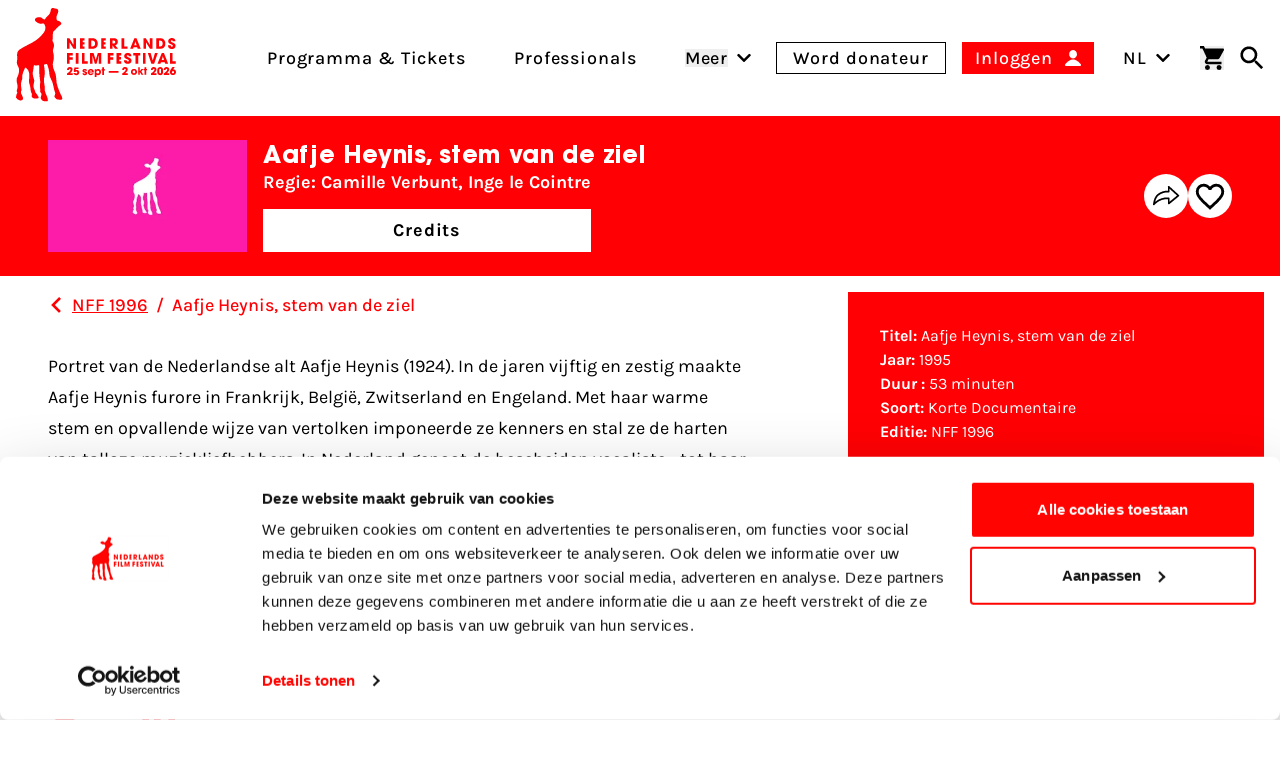

--- FILE ---
content_type: application/javascript
request_url: https://www.filmfestival.nl/dist/assets/vue-app-header-cRI6CZl_.js
body_size: 123
content:
const __vite__mapDeps=(i,m=__vite__mapDeps,d=(m.f||(m.f=["assets/Favorite-C516_oX3.js","assets/Favorite.vue_vue_type_script_setup_true_lang-B78VNu2W.js","assets/UseTheme-DafT2-oa.js","assets/UseApi-DCdHcO6z.js","assets/UsePopper-wl6SOAOa.js","assets/AnonNewsletter-CBEL5ARJ.js","assets/CustomField-Dj9qubuU.js","assets/UseRules-DstVy9hX.js","assets/protectedTokens-D2nnzQKi.js","assets/toDate-D5MPk62b.js","assets/parse-Q6NmncZt.js","assets/_plugin-vue_export-helper-DlAUqK2U.js","assets/Submit-L_3EYRKc.js"])))=>i.map(i=>d[i]);
import{_ as o}from"./app-C_X9fjFl.js";import{c as a,a as i,d as n,u as m,t as c,p}from"./UseTheme-DafT2-oa.js";const l=()=>{const e=a({delimiters:["${","}"],setup(){const t=m();p("theme",t)}}),r=i({locale:document.querySelector("html")?.getAttribute("lang")||"en",messages:c});if(document.querySelector("favorite")){const t=n(()=>o(()=>import("./Favorite-C516_oX3.js"),__vite__mapDeps([0,1,2,3,4])));e.component("Favorite",t)}const s=n(()=>o(()=>import("./AnonNewsletter-CBEL5ARJ.js"),__vite__mapDeps([5,2,6,7,8,9,10,11,12,3])));e.component("AnonNewsletter",s),e.use(r),e.mount("#app-header")};export{l as initVue};


--- FILE ---
content_type: application/javascript
request_url: https://www.filmfestival.nl/dist/assets/AnonNewsletter-CBEL5ARJ.js
body_size: 755
content:
import{l as w,e as y,b as r,q as u,w as d,s as p,E as c,K as k,F as x,y as S,A as o,h as l,H as $,z as C}from"./UseTheme-DafT2-oa.js";import{C as I}from"./CustomField-Dj9qubuU.js";import{S as N}from"./Submit-L_3EYRKc.js";import{u as O,a as V}from"./UseRules-DstVy9hX.js";import{u as W}from"./UseApi-DCdHcO6z.js";import"./_plugin-vue_export-helper-DlAUqK2U.js";import"./protectedTokens-D2nnzQKi.js";import"./toDate-D5MPk62b.js";import"./parse-Q6NmncZt.js";const _={ref:"root"},A={key:1,class:"mb-4 list-none"},B=["id","onUpdate:modelValue"],D=["for"],Z=w({__name:"AnonNewsletter",props:{newsletterOptions:{},apiBaseUrl:{},buttonText:{default:"Sign up"}},setup(m){const n=m,a=y(n.newsletterOptions.map(t=>{const e=Object.keys(t)[0];return{Id:e,Naam:t[e],Waarde:n.newsletterOptions.length===1,Datum:new Date().toISOString()}}));O();const{handleSubmit:b}=V(),{submitData:f,submitResult:g,submitting:h}=W(),i=b(async t=>{a.value.forEach(e=>{e.Waarde&&(gtag("event","subscribe",{newsletter:e.Id}),typeof _mtm<"u"&&_mtm.push({event:"subscribe",eventModel:{newsletter:e.Id}}))}),t["Opt-ins"]=a.value,await f(t,n.apiBaseUrl+"newsletters/anonymous/")});return(t,e)=>(l(),r("div",_,[u("form",{onSubmit:e[1]||(e[1]=(...s)=>o(i)&&o(i)(...s))},[a.value.length===1?d((l(),r("input",{key:0,"onUpdate:modelValue":e[0]||(e[0]=s=>a.value[0].Waarde=s),type:"hidden"},null,512)),[[k,a.value[0].Waarde]]):p("",!0),a.value.length>1?(l(),r("ul",A,[(l(!0),r(x,null,S(a.value,s=>(l(),r("li",{key:s.Id,class:"flex items-center text-base font-bold tracking-wider"},[d(u("input",{id:s.Id.replace(/([a-z])([A-Z])/g,"$1-$2").replace(/\s+/g,"-").toLowerCase(),"onUpdate:modelValue":v=>s.Waarde=v,type:"checkbox"},null,8,B),[[$,s.Waarde]]),u("label",{class:"ml-2",for:s.Id.replace(/([a-z])([A-Z])/g,"$1-$2").replace(/\s+/g,"-").toLowerCase()},C(s.Naam),9,D)]))),128))])):p("",!0),c(I,{name:"E-mailadres",type:"email",autocomplete:"email","class-name":"block max-w-[400px]",label:t.$t("mail-address"),placeholder:t.$t("mail-address-placeholder"),rules:"email|required"},null,8,["label","placeholder"]),c(N,{submit:o(i),"button-text":m.buttonText,submitting:o(h),"submit-result":o(g),"success-message":t.$t("newsletter-success"),"error-message":t.$t("newsletter-error")},null,8,["submit","button-text","submitting","submit-result","success-message","error-message"])],32)],512))}});export{Z as default};


--- FILE ---
content_type: application/javascript
request_url: https://www.filmfestival.nl/dist/assets/toDate-D5MPk62b.js
body_size: -285
content:
const t=6048e5,i=864e5,r=6e4,e=36e5,u=1e3,f=60,s=Symbol.for("constructDateFrom");function c(n,o){return typeof n=="function"?n(o):n&&typeof n=="object"&&s in n?n[s](o):n instanceof Date?new n.constructor(o):new Date(o)}function m(n,o){return c(o||n,n)}export{r as a,i as b,c,t as d,u as e,e as m,f as s,m as t};
